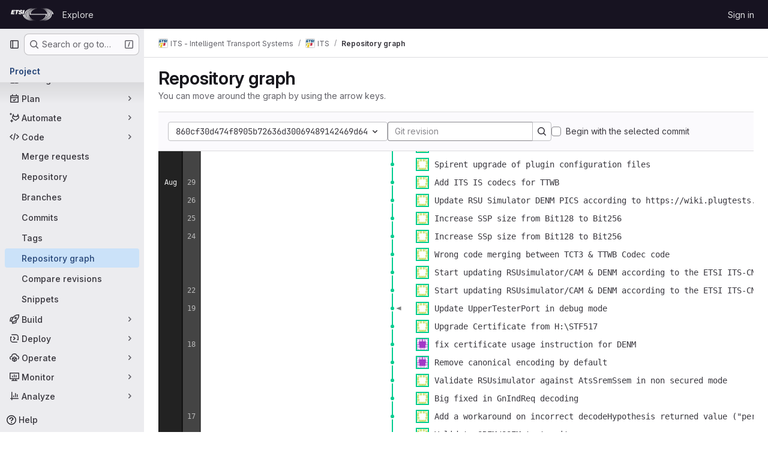

--- FILE ---
content_type: text/javascript; charset=utf-8
request_url: https://forge.etsi.org/rep/assets/webpack/vendors-global_search_modal.db028e67.chunk.js
body_size: 5345
content:
(this.webpackJsonp=this.webpackJsonp||[]).push([["vendors-global_search_modal"],{"19QD":function(r,t,e){var n=e("Ms17"),u=e("etTJ"),i=e("UfSc");r.exports=function(r){return function(t,e,o){return o&&"number"!=typeof o&&u(t,e,o)&&(e=o=void 0),t=i(t),void 0===e?(e=t,t=0):e=i(e),o=void 0===o?t<e?1:-1:i(o),n(t,e,o,r)}}},"7Gq8":function(r,t,e){var n=e("BZxG");r.exports=function(r,t,e){for(var u=-1,i=r.criteria,o=t.criteria,a=i.length,l=e.length;++u<a;){var s=n(i[u],o[u]);if(s)return u>=l?s:s*("desc"==e[u]?-1:1)}return r.index-t.index}},"95R8":function(r,t,e){var n=e("90g9"),u=e("aEqC"),i=e("nHTl"),o=e("QwWC"),a=e("uHqx"),l=e("wJPF"),s=e("7Gq8"),c=e("uYOL"),f=e("P/Kr");r.exports=function(r,t,e){t=t.length?n(t,(function(r){return f(r)?function(t){return u(t,1===r.length?r[0]:r)}:r})):[c];var h=-1;t=n(t,l(i));var d=o(r,(function(r,e,u){return{criteria:n(t,(function(t){return t(r)})),index:++h,value:r}}));return a(d,(function(r,t){return s(r,t,e)}))}},AUvv:function(r,t){(function(){var r,e,n,u,i,o,a,l,s,c,f,h,d,p,v,g;t.score=function(r,t,n){var u,o,a;return u=n.preparedQuery,n.allowErrors||i(r,u.core_lw,u.core_up)?(a=r.toLowerCase(),o=e(r,a,u),Math.ceil(o)):0},t.isMatch=i=function(r,t,e){var n,u,i,o,a,l,s;if(i=r.length,o=t.length,!i||o>i)return!1;for(n=-1,u=-1;++u<o;){for(a=t.charCodeAt(u),l=e.charCodeAt(u);++n<i&&(s=r.charCodeAt(n))!==a&&s!==l;);if(n===i)return!1}return!0},t.computeScore=e=function(r,t,e){var n,u,i,o,a,p,v,x,w,y,m,C,b,q,A,S,k,M,E,_,P,O,Q,j;if(A=e.query,S=e.query_lw,y=r.length,b=A.length,u=(n=s(r,t,A,S)).score,n.count===b)return h(b,y,u,n.pos);if((q=t.indexOf(S))>-1)return d(r,t,A,S,q,b,y);for(_=new Array(b),a=new Array(b),j=g(b,y),C=m=Math.ceil(.75*b)+5,v=!0,w=-1;++w<b;)_[w]=0,a[w]=0;for(x=-1;++x<y;)if(!(O=t[x]).charCodeAt(0)in e.charCodes){if(v){for(w=-1;++w<b;)a[w]=0;v=!1}}else for(M=0,E=0,o=0,k=!0,v=!0,w=-1;++w<b;){if((P=_[w])>M&&(M=P),p=0,S[w]===O)if(Q=l(x,r,t),p=o>0?o:f(r,t,A,S,x,w,Q),(i=E+c(x,w,Q,u,p))>M)M=i,C=m;else{if(k&&--C<=0)return Math.max(M,_[b-1])*j;k=!1}E=P,o=a[w],a[w]=p,_[w]=M}return(M=_[b-1])*j},t.isWordStart=l=function(r,t,e){var n,u;return 0===r||(n=t[r],u=t[r-1],o(u)||n!==e[r]&&u===e[r-1])},t.isWordEnd=a=function(r,t,e,n){var u,i;return r===n-1||(u=t[r],i=t[r+1],o(i)||u===e[r]&&i!==e[r+1])},o=function(r){return" "===r||"."===r||"-"===r||"_"===r||"/"===r||"\\"===r},v=function(r){var t;return r<20?100+(t=20-r)*t:Math.max(120-r,0)},t.scoreSize=g=function(r,t){return 150/(150+Math.abs(t-r))},h=function(r,t,e,n){return 2*r*(150*e+v(n))*g(r,t)},t.scorePattern=p=function(r,t,e,n,u){var i,o;return o=r,i=6,e===r&&(i+=2),n&&(i+=3),u&&(i+=1),r===t&&(n&&(o+=e===t?2:1),u&&(i+=1)),e+o*(o+i)},t.scoreCharacter=c=function(r,t,e,n,u){var i;return i=v(r),e?i+150*((n>u?n:u)+10):i+150*u},t.scoreConsecutives=f=function(r,t,e,n,u,i,o){var l,s,c,f,h,d,v;for(l=(c=(s=r.length)-u)<(h=(f=e.length)-i)?c:h,d=0,v=0,e[i]===r[u]&&d++;++v<l&&n[++i]===t[++u];)e[i]===r[u]&&d++;return v<l&&u--,1===v?1+2*d:p(v,f,d,o,a(u,r,t,s))},t.scoreExactMatch=d=function(r,t,e,n,u,i,o){var s,c,f,d,v;for((v=l(u,r,t))||(f=t.indexOf(n,u+1))>-1&&(v=l(f,r,t))&&(u=f),c=-1,d=0;++c<i;)e[u+c]===r[c]&&d++;return s=a(u+i-1,r,t,o),h(i,o,p(i,i,d,v,s),u)},n=new(r=function(r,t,e){this.score=r,this.pos=t,this.count=e})(0,.1,0),t.scoreAcronyms=s=function(t,e,i,a){var s,c,f,h,d,v,g,x,w,y,m;if(d=t.length,v=i.length,!(d>1&&v>1))return n;for(s=0,y=0,m=0,x=0,f=-1,h=-1;++h<v;){if(g=a[h],o(g)){if((f=e.indexOf(g,f+1))>-1){y++;continue}break}for(;++f<d;)if(g===e[f]&&l(f,t,e)){i[h]===t[f]&&x++,m+=f,s++;break}if(f===d)break}return s<2?n:(c=s===v&&u(t,e,i,s),w=p(s,v,x,!0,c),new r(w,m/s,s+y))},u=function(r,t,e,n){var u,i,o;if(u=0,(o=r.length)>12*e.length)return!1;for(i=-1;++i<o;)if(l(i,r,t)&&++u>n)return!1;return!0}}).call(this)},BZxG:function(r,t,e){var n=e("G1mR");r.exports=function(r,t){if(r!==t){var e=void 0!==r,u=null===r,i=r==r,o=n(r),a=void 0!==t,l=null===t,s=t==t,c=n(t);if(!l&&!c&&!o&&r>t||o&&a&&s&&!l&&!c||u&&a&&s||!e&&s||!i)return 1;if(!u&&!o&&!c&&r<t||c&&e&&i&&!u&&!o||l&&e&&i||!a&&i||!s)return-1}return 0}},GHFj:function(r,t,e){var n=e("95R8"),u=e("P/Kr");r.exports=function(r,t,e,i){return null==r?[]:(u(t)||(t=null==t?[]:[t]),u(e=i?void 0:e)||(e=null==e?[]:[e]),n(r,t,e))}},Ms17:function(r,t){var e=Math.ceil,n=Math.max;r.exports=function(r,t,u,i){for(var o=-1,a=n(e((t-r)/(u||1)),0),l=Array(a);a--;)l[i?a:++o]=r,r+=u;return l}},PxiM:function(r,t,e){(function(t){(function(){var n,u,i,o,a,l,s,c;i=e("zgIB"),o=e("rxWs"),c=e("AUvv"),l=e("jP5H"),n=e("dsXv"),s=null,u="win32"===(null!=t?t.platform:void 0)?"\\":"/",r.exports={filter:function(r,t,e){return null==e&&(e={}),(null!=t?t.length:void 0)&&(null!=r?r.length:void 0)?(e=a(e,t),i(r,t,e)):[]},score:function(r,t,e){return null==e&&(e={}),(null!=r?r.length:void 0)&&(null!=t?t.length:void 0)?(e=a(e,t)).usePathScoring?l.score(r,t,e):c.score(r,t,e):0},match:function(r,t,e){var n;return null==e&&(e={}),r&&t?r===t?function(){n=[];for(var t=0,e=r.length;0<=e?t<e:t>e;0<=e?t++:t--)n.push(t);return n}.apply(this):(e=a(e,t),o.match(r,t,e)):[]},wrap:function(r,t,e){return null==e&&(e={}),r&&t?(e=a(e,t),o.wrap(r,t,e)):[]},prepareQuery:function(r,t){return null==t&&(t={}),(t=a(t,r)).preparedQuery}},a=function(r,t){return null==r.allowErrors&&(r.allowErrors=!1),null==r.usePathScoring&&(r.usePathScoring=!0),null==r.useExtensionBonus&&(r.useExtensionBonus=!1),null==r.pathSeparator&&(r.pathSeparator=u),null==r.optCharRegEx&&(r.optCharRegEx=null),null==r.wrap&&(r.wrap=null),null==r.preparedQuery&&(r.preparedQuery=s&&s.query===t?s:s=new n(t,r)),r}}).call(this)}).call(this,e("TzVV"))},Q5rj:function(r,t,e){"use strict";e("3UXl"),e("iyoE");var n=e("j5yP"),u=e.n(n),i=e("mpVB");const o=[65,100,85];var a={name:"GlSkeletonLoader",functional:!0,props:{width:{type:Number,default:null,required:!1},height:{type:Number,default:null,required:!1},preserveAspectRatio:{type:String,default:"xMidYMid meet",required:!1},baseUrl:{type:String,default:"",required:!1},uniqueKey:{type:String,default:function(){return Object(i.l)()},required:!1},lines:{type:Number,default:3,required:!1},equalWidthLines:{type:Boolean,default:!1,required:!1}},render(r,{props:t,slots:e,data:n}){var i;const a=function(){return e().default},l=function(r,e){return null!==t[r]?t[r]:e},s=n.class||(null===(i=n.attrs)||void 0===i?void 0:i.class)||"",c=function(){return a()?l("width",400):l("width",235)},f=function(){return a()?l("height",130):l("height",10*t.lines+4*(t.lines-1))},h=function(r){return t.equalWidthLines?"100%":o[r%o.length]+"%"},d=window.matchMedia("(prefers-reduced-motion: reduce)").matches,p=r("svg",{class:{"gl-skeleton-loader":!0,"gl-w-full gl-h-full":!a()},attrs:{viewBox:`0 0 ${c()} ${f()}`,version:"1.1",preserveAspectRatio:t.preserveAspectRatio}},[r("title",{},["Loading"]),r("rect",{attrs:{"clip-path":`url(${t.baseUrl}#${t.uniqueKey}-idClip)`,x:0,y:0,width:c(),height:f(),...d?{class:"gl-skeleton-loader-fill-background-color"}:{fill:`url(${t.baseUrl}#${t.uniqueKey}-idGradient)`}}}),r("defs",{},[r("clipPath",{attrs:{id:t.uniqueKey+"-idClip"}},a()?e().default:u()(t.lines).map((function(t){return r("rect",{key:t,attrs:{y:10*t+4*t,width:h(t),height:10,rx:4}})}))),!d&&r("linearGradient",{attrs:{id:t.uniqueKey+"-idGradient"}},[r("stop",{class:"background-stop",attrs:{offset:"0%"}},[r("animate",{attrs:{attributeName:"offset",values:"-2; 1",dur:"1s",repeatCount:"indefinite"}})]),r("stop",{class:"shimmer-stop",attrs:{offset:"50%"}},[r("animate",{attrs:{attributeName:"offset",values:"-1.5; 1.5",dur:"1s",repeatCount:"indefinite"}})]),r("stop",{class:"background-stop",attrs:{offset:"100%"}},[r("animate",{attrs:{attributeName:"offset",values:"-1; 2",dur:"1s",repeatCount:"indefinite"}})])])])]);return a()?p:r("div",{staticClass:n.staticClass,class:["gl-skeleton-loader-default-container gl-max-w-full",s],style:{width:null!==t.width?t.width+"px":null,height:null!==t.height?t.height+"px":null}},[p])}},l=e("tBpV"),s=Object(l.a)(a,void 0,void 0,!1,null,null,null);t.a=s.exports},QwWC:function(r,t,e){var n=e("2v8U"),u=e("20jF");r.exports=function(r,t){var e=-1,i=u(r)?Array(r.length):[];return n(r,(function(r,n,u){i[++e]=t(r,n,u)})),i}},dsXv:function(r,t,e){(function(){var t,n,u,i,o,a,l;l=e("jP5H"),n=l.countDir,i=l.getExtension,r.exports=function(r,e){var o,l,s;if(o=(s=null!=e?e:{}).optCharRegEx,l=s.pathSeparator,!r||!r.length)return null;this.query=r,this.query_lw=r.toLowerCase(),this.core=t(r,o),this.core_lw=this.core.toLowerCase(),this.core_up=a(this.core),this.depth=n(r,r.length,l),this.ext=i(this.query_lw),this.charCodes=u(this.query_lw)},o=/[ _\-:\/\\]/g,t=function(r,t){return null==t&&(t=o),r.replace(t,"")},a=function(r){var t,e,n;for(t="",e=0,n=r.length;e<n;e++)t+=r[e].toUpperCase()[0];return t},u=function(r){var t,e,n;for(n=r.length,e=-1,t=[];++e<n;)t[r.charCodeAt(e)]=!0;return t}}).call(this)},etTJ:function(r,t,e){var n=e("hmyg"),u=e("20jF"),i=e("68Jb"),o=e("XCkn");r.exports=function(r,t,e){if(!o(e))return!1;var a=typeof t;return!!("number"==a?u(e)&&i(t,e.length):"string"==a&&t in e)&&n(e[t],r)}},j5yP:function(r,t,e){var n=e("19QD")();r.exports=n},jP5H:function(r,t,e){(function(){var r,n,u,i,o,a,l;l=e("AUvv"),i=l.isMatch,r=l.computeScore,a=l.scoreSize,t.score=function(t,e,n){var u,a,l;return u=n.preparedQuery,n.allowErrors||i(t,u.core_lw,u.core_up)?(l=t.toLowerCase(),a=r(t,l,u),a=o(t,l,a,n),Math.ceil(a)):0},o=function(t,e,i,o){var l,s,c,f,h,d,p,v,g,x;if(0===i)return 0;for(g=o.preparedQuery,x=o.useExtensionBonus,v=o.pathSeparator,h=t.length-1;t[h]===v;)h--;if(p=h-(c=t.lastIndexOf(v,h)),d=1,x&&(i*=d+=u(e,g.ext,c,h,2)),-1===c)return i;for(f=g.depth;c>-1&&f-- >0;)c=t.lastIndexOf(v,c-1);return s=-1===c?i:d*r(t.slice(c+1,h+1),e.slice(c+1,h+1),g),(l=10/(20+n(t,h+1,v)))*s+(1-l)*i*a(0,2.5*p)},t.countDir=n=function(r,t,e){var n,u;if(t<1)return 0;for(n=0,u=-1;++u<t&&r[u]===e;);for(;++u<t;)if(r[u]===e)for(n++;++u<t&&r[u]===e;);return n},t.getExtension=function(r){var t;return(t=r.lastIndexOf("."))<0?"":r.substr(t+1)},u=function(r,t,e,n,i){var o,a,l,s;if(!t.length)return 0;if(!((s=r.lastIndexOf(".",n))>e))return 0;for((o=n-s)<(l=t.length)&&(l=o,o=t.length),s++,a=-1;++a<l&&r[s+a]===t[a];);return 0===a&&i>0?.9*u(r,t,e,s-2,i-1):a/o}}).call(this)},rxWs:function(r,t,e){(function(){var r,n,u,i,o,a,l,s,c,f;f=e("AUvv"),u=f.isMatch,i=f.isWordStart,c=f.scoreConsecutives,s=f.scoreCharacter,l=f.scoreAcronyms,t.match=o=function(t,e,i){var o,l,s,c,f,h;return o=i.allowErrors,f=i.preparedQuery,c=i.pathSeparator,o||u(t,f.core_lw,f.core_up)?(h=t.toLowerCase(),0===(s=n(t,h,f)).length||t.indexOf(c)>-1&&(l=r(t,h,f,c),s=a(s,l)),s):[]},t.wrap=function(r,t,e){var n,u,i,a,l,s,c,f,h;if(null!=e.wrap&&(s=(h=e.wrap).tagClass,f=h.tagOpen,c=h.tagClose),null==s&&(s="highlight"),null==f&&(f='<strong class="'+s+'">'),null==c&&(c="</strong>"),r===t)return f+r+c;if(0===(i=o(r,0,e)).length)return r;for(a="",n=-1,l=0;++n<i.length;){for((u=i[n])>l&&(a+=r.substring(l,u),l=u);++n<i.length;){if(i[n]!==u+1){n--;break}u++}++u>l&&(a+=f,a+=r.substring(l,u),a+=c,l=u)}return l<=r.length-1&&(a+=r.substring(l)),a},r=function(r,t,e,u){var i,o,a;for(a=r.length-1;r[a]===u;)a--;if(-1===(i=r.lastIndexOf(u,a)))return[];for(o=e.depth;o-- >0;)if(-1===(i=r.lastIndexOf(u,i-1)))return[];return i++,a++,n(r.slice(i,a),t.slice(i,a),e,i)},a=function(r,t){var e,n,u,i,o,a,l;if(o=r.length,0===(a=t.length))return r.slice();if(0===o)return t.slice();for(u=-1,n=t[i=0],l=[];++u<o;){for(e=r[u];n<=e&&++i<a;)n<e&&l.push(n),n=t[i];l.push(e)}for(;i<a;)l.push(t[i++]);return l},n=function(r,t,e,n){var u,o,a,f,h,d,p,v,g,x,w,y,m,C,b,q,A,S,k,M,E,_;for(null==n&&(n=0),C=e.query,b=e.query_lw,g=r.length,y=C.length,u=l(r,t,C,b).score,S=new Array(y),h=new Array(y),0,1,2,3,_=new Array(g*y),m=-1,v=-1;++v<y;)S[v]=0,h[v]=0;for(p=-1;++p<g;)for(q=0,k=0,f=0,M=t[p],v=-1;++v<y;)d=0,o=0,A=k,b[v]===M&&(E=i(p,r,t),d=f>0?f:c(r,t,C,b,p,v,E),o=A+s(p,v,E,u,d)),k=S[v],f=h[v],q>k?w=2:(q=k,w=1),o>q?(q=o,w=3):d=0,S[v]=q,h[v]=d,_[++m]=q>0?w:0;for(m=(p=g-1)*y+(v=y-1),a=!0,x=[];a&&p>=0&&v>=0;)switch(_[m]){case 1:p--,m-=y;break;case 2:v--,m--;break;case 3:x.push(p+n),v--,p--,m-=y+1;break;default:a=!1}return x.reverse(),x}}).call(this)},uHqx:function(r,t){r.exports=function(r,t){var e=r.length;for(r.sort(t);e--;)r[e]=r[e].value;return r}},zgIB:function(r,t,e){(function(){var t,n,u,i;u=e("AUvv"),t=e("jP5H"),e("dsXv"),n=function(r){return r.candidate},i=function(r,t){return t.score-r.score},r.exports=function(r,e,o){var a,l,s,c,f,h,d,p,v,g,x,w,y;for(p=[],s=o.key,f=o.maxResults,c=o.maxInners,x=o.usePathScoring,v=null!=c&&c>0?c:r.length+1,a=null!=s,d=x?t:u,w=0,y=r.length;w<y&&(l=r[w],!((g=a?l[s]:l)&&(h=d.score(g,e,o))>0)||(p.push({candidate:l,score:h}),--v));w++);return p.sort(i),r=p.map(n),null!=f&&(r=r.slice(0,f)),r}}).call(this)}}]);
//# sourceMappingURL=vendors-global_search_modal.db028e67.chunk.js.map